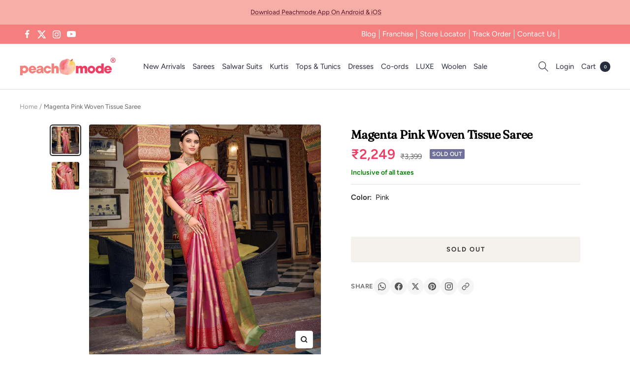

--- FILE ---
content_type: text/javascript; charset=utf-8
request_url: https://peachmode.com/products/17magenta-pink-woven-tissue-saree.js
body_size: 531
content:
{"id":8045412679901,"title":"Magenta Pink Woven Tissue Saree","handle":"17magenta-pink-woven-tissue-saree","description":"\u003cp\u003eMagenta Pink colored saree is prettified with weaving work as shown which makes it appear classy. This saree is made of tissue fabric which is accompanied with tissue blouse piece which you can customise as per your design\/style. Women can buy this saree to wear for their festive, party and functions, events and ideal for any fashionista.\u003c\/p\u003e\n\u003cp\u003eNote:- The actual product may differ slightly in color and design from the one illustrated in the images when compared with computer or mobile screen.\u003c\/p\u003e","published_at":"2023-04-14T15:53:32+05:30","created_at":"2023-04-07T16:01:01+05:30","vendor":"Peachmode","type":"Saree","tags":["c.pink","Col.Diwali24","col.Engagement","col.modelsarees","m.tissue","Model Shoot","o.engagement","o.festive","o.sangeet","p.floral","p.zariwork","pt.saree","st.unstitched","w.handloom.woven"],"price":224900,"price_min":224900,"price_max":224900,"available":false,"price_varies":false,"compare_at_price":339900,"compare_at_price_min":339900,"compare_at_price_max":339900,"compare_at_price_varies":false,"variants":[{"id":43795097714909,"title":"Default Title","option1":"Default Title","option2":null,"option3":null,"sku":"RJPTH-AVYUKTA-SLK-65001","requires_shipping":true,"taxable":true,"featured_image":null,"available":false,"name":"Magenta Pink Woven Tissue Saree","public_title":null,"options":["Default Title"],"price":224900,"weight":600,"compare_at_price":339900,"inventory_management":"shopify","barcode":"","quantity_rule":{"min":1,"max":null,"increment":1},"quantity_price_breaks":[],"requires_selling_plan":false,"selling_plan_allocations":[]}],"images":["\/\/cdn.shopify.com\/s\/files\/1\/0637\/4834\/1981\/products\/file_f52d2935-ae3d-4535-b0b4-fc2a091ef20e.jpg?v=1680863461","\/\/cdn.shopify.com\/s\/files\/1\/0637\/4834\/1981\/products\/file_dfa31877-9b94-4419-a188-3a0ac7ef7163.jpg?v=1680863461"],"featured_image":"\/\/cdn.shopify.com\/s\/files\/1\/0637\/4834\/1981\/products\/file_f52d2935-ae3d-4535-b0b4-fc2a091ef20e.jpg?v=1680863461","options":[{"name":"Title","position":1,"values":["Default Title"]}],"url":"\/products\/17magenta-pink-woven-tissue-saree","media":[{"alt":null,"id":31626539303133,"position":1,"preview_image":{"aspect_ratio":1.0,"height":2000,"width":2000,"src":"https:\/\/cdn.shopify.com\/s\/files\/1\/0637\/4834\/1981\/products\/file_f52d2935-ae3d-4535-b0b4-fc2a091ef20e.jpg?v=1680863461"},"aspect_ratio":1.0,"height":2000,"media_type":"image","src":"https:\/\/cdn.shopify.com\/s\/files\/1\/0637\/4834\/1981\/products\/file_f52d2935-ae3d-4535-b0b4-fc2a091ef20e.jpg?v=1680863461","width":2000},{"alt":null,"id":31626539335901,"position":2,"preview_image":{"aspect_ratio":1.0,"height":1200,"width":1200,"src":"https:\/\/cdn.shopify.com\/s\/files\/1\/0637\/4834\/1981\/products\/file_dfa31877-9b94-4419-a188-3a0ac7ef7163.jpg?v=1680863461"},"aspect_ratio":1.0,"height":1200,"media_type":"image","src":"https:\/\/cdn.shopify.com\/s\/files\/1\/0637\/4834\/1981\/products\/file_dfa31877-9b94-4419-a188-3a0ac7ef7163.jpg?v=1680863461","width":1200}],"requires_selling_plan":false,"selling_plan_groups":[]}